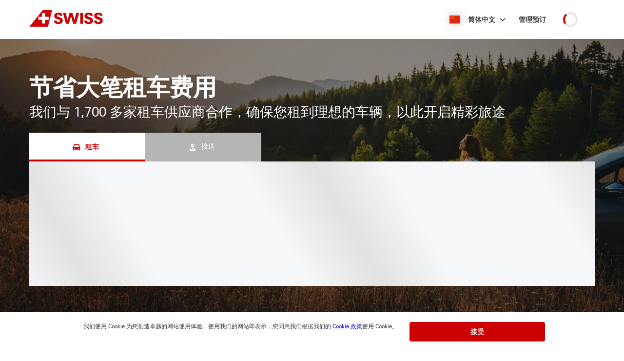

--- FILE ---
content_type: text/html
request_url: https://swiss-cars.cartrawler.com/zh/?clientid=597790&pickuplocationid=298&returnlocationid=298&currency=cny&countryid=ch&cargroup=0&pickuphour=10&pickupminute=0&returnhour=10&returnminute=0&residencyid=ch&age=30&pickupmonth=4&pickupyear=2023&pickupdate=3&returnmonth=4&returnyear=2023&returndate=17&residence=switzerland&residency=switzerland&tp=ct_special_offer_feed
body_size: 9486
content:
<!DOCTYPE html><html lang="en"><head><meta charSet="utf-8"/><meta http-equiv="x-ua-compatible" content="ie=edge"/><meta name="viewport" content="width=device-width, initial-scale=1, shrink-to-fit=no"/><meta data-react-helmet="true" property="og:url" content="https://cars.cartrawler.com/swiss/zh"/><meta data-react-helmet="true" property="og:type" content="website"/><meta data-react-helmet="true" property="og:title" content="SWISS | 租车"/><meta data-react-helmet="true" property="og:site_name" content="SWISS"/><meta data-react-helmet="true" name="robots" content="index, follow"/><meta name="generator" content="Gatsby 4.8.0"/><title data-react-helmet="true">SWISS | 租车</title><link data-react-helmet="true" rel="icon" href="https://ctimg-mcore.cartrawler.com/components/favicons/swiss-favicon.ico?bg-remove=true" type="image/x-icon"/><link data-react-helmet="true" rel="canonical" href="https://cars.cartrawler.com/swiss/zh"/><link data-react-helmet="true" rel="alternate" hrefLang="de" href="https://cars.cartrawler.com/swiss/de"/><link data-react-helmet="true" rel="alternate" hrefLang="en" href="https://cars.cartrawler.com/swiss/en"/><link data-react-helmet="true" rel="alternate" hrefLang="es" href="https://cars.cartrawler.com/swiss/es"/><link data-react-helmet="true" rel="alternate" hrefLang="fr" href="https://cars.cartrawler.com/swiss/fr"/><link data-react-helmet="true" rel="alternate" hrefLang="it" href="https://cars.cartrawler.com/swiss/it"/><link data-react-helmet="true" rel="alternate" hrefLang="pt" href="https://cars.cartrawler.com/swiss/pt"/><link data-react-helmet="true" rel="alternate" hrefLang="ru" href="https://cars.cartrawler.com/swiss/ru"/><link data-react-helmet="true" rel="alternate" hrefLang="ja" href="https://cars.cartrawler.com/swiss/ja"/><link data-react-helmet="true" rel="alternate" hrefLang="zh" href="https://cars.cartrawler.com/swiss/zh"/><link data-react-helmet="true" rel="manifest" href="/swiss.webmanifest"/><link data-react-helmet="true" rel="alternate" hrefLang="x-default" href="https://cars.cartrawler.com/swiss/en"/><style data-react-helmet="true" type="text/css">
    @font-face {
      font-family: 'CHSans';font-display: swap;
      src: url('https://ajaxgeo.cartrawler.com/msconfig/fonts/chsans/chsans-light-webfont.woff2')
          format('woff2');font-style: normal;font-weight: 100;}
    @font-face {
      font-family: 'CHSans';font-display: swap;
      src: url('https://ajaxgeo.cartrawler.com/msconfig/fonts/chsans/chsans-light-webfont.woff2')
          format('woff2');font-style: normal;font-weight: 200;}
    @font-face {
      font-family: 'CHSans';font-display: swap;
      src: url('https://ajaxgeo.cartrawler.com/msconfig/fonts/chsans/chsans-light-webfont.woff2')
          format('woff2');font-style: normal;font-weight: 300;}
    @font-face {
      font-family: 'CHSans';font-display: swap;
      src: url('https://ajaxgeo.cartrawler.com/msconfig/fonts/chsans/chsans-regular-webfont.woff2')
          format('woff2');font-style: normal;font-weight: 400;}
    @font-face {
      font-family: 'CHSans';font-display: swap;
      src: url('https://ajaxgeo.cartrawler.com/msconfig/fonts/chsans/chsans-regular-webfont.woff2')
          format('woff2');font-style: normal;font-weight: 500;}
    @font-face {
      font-family: 'CHSans';font-display: swap;
      src: url('https://ajaxgeo.cartrawler.com/msconfig/fonts/chsans/chsans-bold-webfont.woff2')
          format('woff2');font-style: normal;font-weight: 600;}
    @font-face {
      font-family: 'CHSans';font-display: swap;
      src: url('https://ajaxgeo.cartrawler.com/msconfig/fonts/chsans/chsans-bold-webfont.woff2')
          format('woff2');font-style: normal;font-weight: 700;}
    @font-face {
      font-family: 'CHSans';font-display: swap;
      src: url('https://ajaxgeo.cartrawler.com/msconfig/fonts/chsans/chsans-bold-webfont.woff2')
          format('woff2');font-style: normal;font-weight: 800;}
    @font-face {
      font-family: 'CHSans';font-display: swap;
      src: url('https://ajaxgeo.cartrawler.com/msconfig/fonts/chsans/chsans-bold-webfont.woff2')
          format('woff2');font-style: normal;font-weight: 900;}
    @font-face {font-family: 'Open Sans';font-display: swap;src: url('https://ajaxgeo.cartrawler.com/msconfig/fonts/OpenSans/OpenSans-VariableFont.ttf') format('truetype');}</style><style data-styled="" data-styled-version="5.2.1">.dijwzT{width:100%;max-width:100%;background:transparent;display:-webkit-box;display:-webkit-flex;display:-ms-flexbox;display:flex;box-sizing:border-box;position:relative;border-radius:0px;padding:0;margin:0 0. 4px 0;}/*!sc*/
@media (min-width:481px){}/*!sc*/
@media (min-width:769px){.dijwzT{margin:0 0 64px 0;}}/*!sc*/
.cVKiam{width:100%;background:transparent;display:-webkit-box;display:-webkit-flex;display:-ms-flexbox;display:flex;box-sizing:border-box;position:relative;border-radius:0px;padding:24px 20px;margin:0;}/*!sc*/
@media (min-width:481px){.cVKiam{padding:24px 20px;}}/*!sc*/
@media (min-width:769px){.cVKiam{padding:24px 0;}}/*!sc*/
.cdtSPo{width:100%;background:transparent;display:-webkit-box;display:-webkit-flex;display:-ms-flexbox;display:flex;box-sizing:border-box;position:relative;border-radius:0px;padding:0;margin:0;}/*!sc*/
@media (min-width:481px){}/*!sc*/
@media (min-width:769px){}/*!sc*/
.dCsGEB{width:100%;max-width:1200px;background:transparent;display:-webkit-box;display:-webkit-flex;display:-ms-flexbox;display:flex;box-sizing:border-box;position:relative;border-radius:0px;padding:32px 20px 48px 20px;margin:0;}/*!sc*/
@media (min-width:481px){.dCsGEB{padding:32px 20px 48px 20px;}}/*!sc*/
@media (min-width:769px){.dCsGEB{padding:24px 20px 48px 20px;margin:0 auto;}}/*!sc*/
.VkLoM{width:100%;max-width:1200px;background:transparent;display:-webkit-box;display:-webkit-flex;display:-ms-flexbox;display:flex;box-sizing:border-box;position:relative;border-radius:0px;padding:0px 20px 0px;margin:0;}/*!sc*/
@media (min-width:481px){}/*!sc*/
@media (min-width:769px){.VkLoM{padding:0px 36px 0px;margin:0 auto;}}/*!sc*/
.jpLJtw{width:100%;max-width:1200px;background:transparent;display:-webkit-box;display:-webkit-flex;display:-ms-flexbox;display:flex;box-sizing:border-box;position:relative;border-radius:0px;padding:32px 20px 16px;margin:0;}/*!sc*/
@media (min-width:481px){}/*!sc*/
@media (min-width:769px){.jpLJtw{padding:48px 36px 24px;margin:0 auto;}}/*!sc*/
.bOYQW{width:100%;max-width:1200px;background:transparent;display:-webkit-box;display:-webkit-flex;display:-ms-flexbox;display:flex;box-sizing:border-box;position:relative;border-radius:0px;padding:0px 0px 48px;margin:0;}/*!sc*/
@media (min-width:481px){}/*!sc*/
@media (min-width:769px){.bOYQW{padding:0 36px 88px;margin:0 auto;}}/*!sc*/
.VLRfX{width:100%;max-width:1200px;background:transparent;display:-webkit-box;display:-webkit-flex;display:-ms-flexbox;display:flex;box-sizing:border-box;position:relative;border-radius:0px;padding:0 20px;margin:0 auto 32px;}/*!sc*/
@media (min-width:481px){}/*!sc*/
@media (min-width:769px){}/*!sc*/
.gfGtjG{width:100%;max-width:1200px;background:transparent;display:-webkit-box;display:-webkit-flex;display:-ms-flexbox;display:flex;box-sizing:border-box;position:relative;border-radius:0px;padding:0 20px;margin:0px auto;}/*!sc*/
@media (min-width:481px){}/*!sc*/
@media (min-width:769px){}/*!sc*/
.kijcBf{width:100%;max-width:1200px;background:transparent;display:-webkit-box;display:-webkit-flex;display:-ms-flexbox;display:flex;box-sizing:border-box;position:relative;border-radius:0px;padding:0 20px;margin:0px auto 64px auto;}/*!sc*/
@media (min-width:481px){}/*!sc*/
@media (min-width:769px){}/*!sc*/
.hWMsvY{width:100%;max-width:100%;background:transparent;display:-webkit-box;display:-webkit-flex;display:-ms-flexbox;display:flex;box-sizing:border-box;position:relative;border-radius:0px;padding:0;margin:0;}/*!sc*/
@media (min-width:481px){}/*!sc*/
@media (min-width:769px){}/*!sc*/
data-styled.g1[id="GTXTemplatestyle__Template-sc-1hdc0l1-0"]{content:"dijwzT,cVKiam,cdtSPo,dCsGEB,VkLoM,jpLJtw,bOYQW,VLRfX,gfGtjG,kijcBf,hWMsvY,"}/*!sc*/
.kLmYGP{width:100%;-webkit-flex:1;-ms-flex:1;flex:1;display:-webkit-box;display:-webkit-flex;display:-ms-flexbox;display:flex;}/*!sc*/
data-styled.g2[id="GTXTemplatestyle__Block-sc-1hdc0l1-1"]{content:"kLmYGP,"}/*!sc*/
.fzeSFO{width:100%;margin:0 auto;}/*!sc*/
.fzeSFO .GTXTemplatestyle__Block-sc-1hdc0l1-1{width:100%;margin:0;}/*!sc*/
data-styled.g3[id="Col1style__Col1SC-sc-25tjeq-0"]{content:"fzeSFO,"}/*!sc*/
.dyJXhg{width:100%;display:-webkit-box;display:-webkit-flex;display:-ms-flexbox;display:flex;-webkit-flex-direction:column;-ms-flex-direction:column;flex-direction:column;}/*!sc*/
.dyJXhg .GTXTemplatestyle__Block-sc-1hdc0l1-1{margin:0 0 16px 0;}/*!sc*/
.dyJXhg .GTXTemplatestyle__Block-sc-1hdc0l1-1:last-of-type{margin:0;}/*!sc*/
@media (min-width:769px){.dyJXhg{-webkit-flex-direction:row;-ms-flex-direction:row;flex-direction:row;}.dyJXhg .GTXTemplatestyle__Block-sc-1hdc0l1-1{width:100%;margin:0 16px;}.dyJXhg .GTXTemplatestyle__Block-sc-1hdc0l1-1:first-of-type{margin:0 16px 0 0;}.dyJXhg .GTXTemplatestyle__Block-sc-1hdc0l1-1:last-of-type{margin:0 0 0 16px;}}/*!sc*/
@media (min-width:769px){.dyJXhg .GTXTemplatestyle__Block-sc-1hdc0l1-1{margin:0;}}/*!sc*/
data-styled.g6[id="Col3style__Col3SC-sc-1xj3lsp-0"]{content:"dyJXhg,"}/*!sc*/
.gPwwfB{width:100%;padding:0px;display:-webkit-box;display:-webkit-flex;display:-ms-flexbox;display:flex;-webkit-flex-direction:column;-ms-flex-direction:column;flex-direction:column;}/*!sc*/
.gPwwfB .GTXTemplatestyle__Block-sc-1hdc0l1-1{width:100%;margin:0;}/*!sc*/
.gPwwfB .GTXTemplatestyle__Block-sc-1hdc0l1-1:first-of-type{margin:0 0 0px 0;}/*!sc*/
.gPwwfB .GTXTemplatestyle__Block-sc-1hdc0l1-1:last-of-type{margin:0;}/*!sc*/
@media (min-width:481px){.gPwwfB .GTXTemplatestyle__Block-sc-1hdc0l1-1:first-of-type{margin:0 0 0px 0;}}/*!sc*/
data-styled.g19[id="Rowstyle__RowSC-sc-1iykvl7-0"]{content:"gPwwfB,"}/*!sc*/
.htUBUq{height:auto;width:100%;padding:0px;margin:0px;border-radius:0px;background:transparent;background-image:linear-gradient(rgba(0,0,0,0.4),rgba(0,0,0,0.4)),url('https://ctimg-mcore.cartrawler.com/components/partners/tap/woman-forest-car.jpg?auto=compress');background-size:cover;background-position:center;background-repeat:no-repeat;box-shadow:none;position:relative;overflow:hidden;}/*!sc*/
@media screen and (min-width:481px) and (max-width:769px){}/*!sc*/
@media screen and (min-width:769px){}/*!sc*/
.kusUuJ{height:auto;width:100%;padding:0px;margin:0px;border-radius:0px;background:transparent;box-shadow:none;position:relative;overflow:hidden;}/*!sc*/
@media screen and (min-width:481px) and (max-width:769px){}/*!sc*/
@media screen and (min-width:769px){}/*!sc*/
.eckYWb{height:auto;width:100%;padding:0px;margin:0px;border-radius:0px;background:#F1F1F1;box-shadow:none;position:relative;overflow:hidden;}/*!sc*/
@media screen and (min-width:481px) and (max-width:769px){}/*!sc*/
@media screen and (min-width:769px){}/*!sc*/
.kmonDC{height:auto;width:100%;padding:0px;margin:0px;border-radius:0px;background:#fff;box-shadow:none;position:relative;overflow:hidden;}/*!sc*/
@media screen and (min-width:481px) and (max-width:769px){}/*!sc*/
@media screen and (min-width:769px){}/*!sc*/
.GizWf{height:auto;width:100%;padding:0px;margin:0px;border-radius:0px;box-shadow:none;position:relative;overflow:hidden;}/*!sc*/
@media screen and (min-width:481px) and (max-width:769px){}/*!sc*/
@media screen and (min-width:769px){}/*!sc*/
.kJEIDz{height:auto;width:100%;padding:0px;margin:0px;border-radius:0px;background:#fff;background-image:linear-gradient(rgba(0,0,0,0.1),rgba(0,0,0,0.1)),url('https://ctimg-mcore.cartrawler.com/components/partners/airfrance/women-yellow-car.png');background-size:cover;background-position:unset;background-repeat:no-repeat;box-shadow:none;position:relative;overflow:hidden;}/*!sc*/
@media screen and (min-width:481px) and (max-width:769px){}/*!sc*/
@media screen and (min-width:769px){}/*!sc*/
.cbgYwn{height:auto;width:100%;padding:48px 20px 32px 20px;margin:0px;border-radius:0px;background:#fff;box-shadow:none;position:relative;overflow:hidden;}/*!sc*/
@media screen and (min-width:481px) and (max-width:769px){}/*!sc*/
@media screen and (min-width:769px){}/*!sc*/
.itufyp{height:auto;padding:0px;margin:0px;background:transparent;box-shadow:none;position:relative;overflow:hidden;}/*!sc*/
@media screen and (min-width:481px) and (max-width:769px){}/*!sc*/
@media screen and (min-width:769px){}/*!sc*/
.gmWVim{height:auto;width:100%;padding:24px;margin:0px;border-radius:8px;background:#fff;box-shadow:0px 1px 3px 1px #00000026,0px 1px 2px 0px #0000004D;position:relative;overflow:hidden;}/*!sc*/
@media screen and (min-width:481px) and (max-width:769px){}/*!sc*/
@media screen and (min-width:769px){}/*!sc*/
.wEVpz{height:auto;width:100%;padding:0px;margin:0px;border-radius:0px;background:#fff;background-image:linear-gradient(rgba(164,1,1,0.9),rgba(164,1,1,0.9)),url('https://ctimg-mcore.cartrawler.com/components/partners/swiss/ContentBlock-bg.png');background-size:cover;background-position:unset;background-repeat:no-repeat;box-shadow:none;position:relative;overflow:hidden;}/*!sc*/
@media screen and (min-width:481px) and (max-width:769px){}/*!sc*/
@media screen and (min-width:769px){}/*!sc*/
.foElAK{height:auto;width:100%;padding:32px 0px;margin:0px;border-radius:0px;box-shadow:none;position:relative;overflow:hidden;}/*!sc*/
@media screen and (min-width:481px) and (max-width:769px){}/*!sc*/
@media screen and (min-width:769px){}/*!sc*/
.iJCjRU{height:auto;width:100%;padding:32px 0px;margin:0px;border-radius:0px;background:transparent;box-shadow:none;position:relative;overflow:hidden;}/*!sc*/
@media screen and (min-width:481px) and (max-width:769px){}/*!sc*/
@media screen and (min-width:769px){}/*!sc*/
.FKTFQ{height:auto;width:50%;padding:0 0 32px 0;margin:0px;border-radius:0px;background:transparent;box-shadow:none;position:relative;overflow:hidden;}/*!sc*/
@media screen and (min-width:481px) and (max-width:769px){}/*!sc*/
@media screen and (min-width:769px){}/*!sc*/
.kqoGdI{height:auto;width:100%;padding:24px 32px;border-radius:8px;border:1px solid #ccc;box-shadow:none;position:relative;overflow:hidden;}/*!sc*/
@media screen and (min-width:481px) and (max-width:769px){}/*!sc*/
@media screen and (min-width:769px){}/*!sc*/
.eHJgK{height:auto;width:100%;padding:24px 32px;border-radius:8px;background:#ccc;background-image:linear-gradient(rgba(0,0,0,0.1),rgba(0,0,0,0.1)),url('https://ctimg-mcore.cartrawler.com/components/partners/airfrance/family-beach-kite-car.png');background-size:cover;background-position:unset;background-repeat:no-repeat;border:1px solid #ccc;box-shadow:none;position:relative;overflow:hidden;}/*!sc*/
@media screen and (min-width:481px) and (max-width:769px){}/*!sc*/
@media screen and (min-width:769px){}/*!sc*/
.elcEiC{height:auto;width:70%;padding:24px 16px;margin:0px;border-radius:0px;background:transparent;box-shadow:none;position:relative;overflow:hidden;}/*!sc*/
@media screen and (min-width:481px) and (max-width:769px){}/*!sc*/
@media screen and (min-width:769px){}/*!sc*/
data-styled.g20[id="GTXBackgroundstyle__Background-sc-2qk60s-0"]{content:"htUBUq,kusUuJ,eckYWb,kmonDC,GizWf,kJEIDz,cbgYwn,itufyp,gmWVim,wEVpz,foElAK,iJCjRU,FKTFQ,kqoGdI,eHJgK,elcEiC,"}/*!sc*/
.yzlcU{min-height:100vh;display:block;-webkit-flex-direction:column;-ms-flex-direction:column;flex-direction:column;-webkit-box-pack:start;-webkit-justify-content:flex-start;-ms-flex-pack:start;justify-content:flex-start;-webkit-align-items:center;-webkit-box-align:center;-ms-flex-align:center;align-items:center;}/*!sc*/
data-styled.g22[id="GTXPageColumnstyles__PageColumn-sc-j2tv4f-0"]{content:"yzlcU,"}/*!sc*/
.iUDNLD{font-family:Open Sans;font-size:1rem;line-height:1.375rem;font-weight:700;color:#CC0000;margin:0;-webkit-transition:font-size 250ms cubic-bezier(.85,.1,.36,.9);transition:font-size 250ms cubic-bezier(.85,.1,.36,.9);}/*!sc*/
@media (min-width:481px){.iUDNLD{font-size:1.125rem;line-height:1.5rem;font-weight:700;}}/*!sc*/
@media (min-width:769px){.iUDNLD{font-size:1.125rem;line-height:1.5rem;font-weight:700;}}/*!sc*/
.kkbFZt{font-family:CHSans,Helvetica,Sans-Serif;font-size:1.5rem;line-height:2.063rem;font-weight:700;color:#333;margin:8px 0;-webkit-transition:font-size 250ms cubic-bezier(.85,.1,.36,.9);transition:font-size 250ms cubic-bezier(.85,.1,.36,.9);text-transform:none;}/*!sc*/
@media (min-width:481px){.kkbFZt{font-size:2.25rem;line-height:3.063rem;font-weight:700;}}/*!sc*/
@media (min-width:769px){.kkbFZt{font-size:2.25rem;line-height:3.063rem;font-weight:700;}}/*!sc*/
.eULZpu{font-family:CHSans,Helvetica,Sans-Serif;font-size:1rem;line-height:1.375rem;font-weight:400;color:#333;margin:0;-webkit-transition:font-size 250ms cubic-bezier(.85,.1,.36,.9);transition:font-size 250ms cubic-bezier(.85,.1,.36,.9);text-transform:none;}/*!sc*/
@media (min-width:481px){.eULZpu{font-size:1rem;line-height:1.375rem;font-weight:400;}}/*!sc*/
@media (min-width:769px){.eULZpu{font-size:1rem;line-height:1.375rem;font-weight:400;}}/*!sc*/
.iSPDNZ{font-family:CHSans,Helvetica,Sans-Serif;font-size:1rem;line-height:1.375rem;font-weight:700;color:#333;margin:0 0 4px 0;-webkit-transition:font-size 250ms cubic-bezier(.85,.1,.36,.9);transition:font-size 250ms cubic-bezier(.85,.1,.36,.9);text-transform:none;}/*!sc*/
@media (min-width:481px){.iSPDNZ{font-size:1rem;line-height:1.375rem;font-weight:700;}}/*!sc*/
@media (min-width:769px){.iSPDNZ{font-size:1rem;line-height:1.375rem;font-weight:700;}}/*!sc*/
.bxYEpS{font-family:CHSans,Helvetica,Sans-Serif;font-size:1rem;line-height:1.375rem;color:#333;margin:0 0 4px 0;-webkit-transition:font-size 250ms cubic-bezier(.85,.1,.36,.9);transition:font-size 250ms cubic-bezier(.85,.1,.36,.9);text-transform:none;}/*!sc*/
@media (min-width:481px){.bxYEpS{font-size:1rem;line-height:1.375rem;}}/*!sc*/
@media (min-width:769px){.bxYEpS{font-size:1rem;line-height:1.375rem;}}/*!sc*/
.feIMv{font-family:CHSans,Helvetica,Sans-Serif;font-size:0.75rem;line-height:1.063rem;color:#333;margin:0;-webkit-transition:font-size 250ms cubic-bezier(.85,.1,.36,.9);transition:font-size 250ms cubic-bezier(.85,.1,.36,.9);text-transform:none;}/*!sc*/
@media (min-width:481px){.feIMv{font-size:0.75rem;line-height:1.063rem;}}/*!sc*/
@media (min-width:769px){.feIMv{font-size:0.75rem;line-height:1.063rem;}}/*!sc*/
.ceHpoO{font-family:CHSans,Helvetica,Sans-Serif;font-size:1.5rem;line-height:2.063rem;font-weight:700;color:#fff;margin:0px 0px 8px;-webkit-transition:font-size 250ms cubic-bezier(.85,.1,.36,.9);transition:font-size 250ms cubic-bezier(.85,.1,.36,.9);}/*!sc*/
@media (min-width:481px){.ceHpoO{font-size:2.25rem;line-height:3.063rem;font-weight:700;}}/*!sc*/
@media (min-width:769px){.ceHpoO{font-size:2.25rem;line-height:3.063rem;font-weight:700;}}/*!sc*/
.hjaRlA{font-family:Open Sans;font-size:1rem;line-height:1.375rem;font-weight:300;color:#fff;margin:0px 0px 16px;-webkit-transition:font-size 250ms cubic-bezier(.85,.1,.36,.9);transition:font-size 250ms cubic-bezier(.85,.1,.36,.9);text-transform:none;}/*!sc*/
@media (min-width:481px){.hjaRlA{font-size:1.125rem;line-height:1.5rem;font-weight:300;}}/*!sc*/
@media (min-width:769px){.hjaRlA{font-size:1.125rem;line-height:1.5rem;font-weight:300;}}/*!sc*/
.Hkou{font-family:CHSans,Helvetica,Sans-Serif;font-size:1.5rem;line-height:2.063rem;font-weight:400;color:#333;margin:0;-webkit-transition:font-size 250ms cubic-bezier(.85,.1,.36,.9);transition:font-size 250ms cubic-bezier(.85,.1,.36,.9);text-transform:none;}/*!sc*/
@media (min-width:481px){.Hkou{font-size:2.25rem;line-height:3.063rem;font-weight:400;}}/*!sc*/
@media (min-width:769px){.Hkou{font-size:2.25rem;line-height:3.063rem;font-weight:400;}}/*!sc*/
.eGQIfc{font-family:CHSans,Helvetica,Sans-Serif;font-size:1rem;line-height:1.375rem;font-weight:700;color:inherit;margin:0;-webkit-transition:font-size 250ms cubic-bezier(.85,.1,.36,.9);transition:font-size 250ms cubic-bezier(.85,.1,.36,.9);text-transform:none;}/*!sc*/
@media (min-width:481px){.eGQIfc{font-size:1rem;line-height:1.375rem;font-weight:700;}}/*!sc*/
@media (min-width:769px){.eGQIfc{font-size:1rem;line-height:1.375rem;font-weight:700;}}/*!sc*/
.Utwji{font-family:CHSans,Helvetica,Sans-Serif;font-size:1.5rem;line-height:2.063rem;font-weight:700;color:#333333;margin:0px 0px 8px;-webkit-transition:font-size 250ms cubic-bezier(.85,.1,.36,.9);transition:font-size 250ms cubic-bezier(.85,.1,.36,.9);text-transform:none;}/*!sc*/
@media (min-width:481px){.Utwji{font-size:2.25rem;line-height:3.063rem;font-weight:700;}}/*!sc*/
@media (min-width:769px){.Utwji{font-size:2.25rem;line-height:3.063rem;font-weight:700;}}/*!sc*/
.fIdzcy{font-family:Open Sans;font-size:1rem;line-height:1.375rem;font-weight:400;color:#333333;margin:0px;-webkit-transition:font-size 250ms cubic-bezier(.85,.1,.36,.9);transition:font-size 250ms cubic-bezier(.85,.1,.36,.9);text-transform:none;}/*!sc*/
@media (min-width:481px){.fIdzcy{font-size:1.125rem;line-height:1.5rem;font-weight:400;}}/*!sc*/
@media (min-width:769px){.fIdzcy{font-size:1.125rem;line-height:1.5rem;font-weight:400;}}/*!sc*/
.gEiTWy{font-family:CHSans,Helvetica,Sans-Serif;font-size:1.125rem;line-height:1.5rem;font-weight:700;color:text;margin:0px 0px 8px;-webkit-transition:font-size 250ms cubic-bezier(.85,.1,.36,.9);transition:font-size 250ms cubic-bezier(.85,.1,.36,.9);}/*!sc*/
@media (min-width:481px){.gEiTWy{font-size:1.25rem;line-height:1.688rem;font-weight:700;}}/*!sc*/
@media (min-width:769px){.gEiTWy{font-size:1.25rem;line-height:1.688rem;font-weight:700;}}/*!sc*/
.dszYTF{font-family:CHSans,Helvetica,Sans-Serif;font-size:1rem;line-height:1.375rem;font-weight:400;color:text;margin:0px 0px 24px;-webkit-transition:font-size 250ms cubic-bezier(.85,.1,.36,.9);transition:font-size 250ms cubic-bezier(.85,.1,.36,.9);text-transform:none;}/*!sc*/
@media (min-width:481px){.dszYTF{font-size:1rem;line-height:1.375rem;font-weight:400;}}/*!sc*/
@media (min-width:769px){.dszYTF{font-size:1rem;line-height:1.375rem;font-weight:400;}}/*!sc*/
.eeJTRA{font-size:inherit;line-height:inherit;font-weight:400;color:#333;margin:0;-webkit-transition:font-size 250ms cubic-bezier(.85,.1,.36,.9);transition:font-size 250ms cubic-bezier(.85,.1,.36,.9);text-transform:none;}/*!sc*/
@media (min-width:481px){.eeJTRA{font-size:inherit;line-height:inherit;font-weight:400;}}/*!sc*/
@media (min-width:769px){.eeJTRA{font-size:inherit;line-height:inherit;font-weight:400;}}/*!sc*/
.gfCzGS{font-family:Open Sans;font-size:1rem;line-height:1.375rem;font-weight:600;color:inherit;margin:0;-webkit-transition:font-size 250ms cubic-bezier(.85,.1,.36,.9);transition:font-size 250ms cubic-bezier(.85,.1,.36,.9);text-transform:none;}/*!sc*/
@media (min-width:481px){.gfCzGS{font-size:1.125rem;line-height:1.5rem;font-weight:600;}}/*!sc*/
@media (min-width:769px){.gfCzGS{font-size:1.125rem;line-height:1.5rem;font-weight:600;}}/*!sc*/
.gdDQGq{font-family:CHSans,Helvetica,Sans-Serif;font-size:0.75rem;line-height:1.063rem;font-weight:700;color:#333;margin:0;-webkit-transition:font-size 250ms cubic-bezier(.85,.1,.36,.9);transition:font-size 250ms cubic-bezier(.85,.1,.36,.9);}/*!sc*/
@media (min-width:481px){.gdDQGq{font-size:0.75rem;line-height:1.063rem;font-weight:700;}}/*!sc*/
@media (min-width:769px){.gdDQGq{font-size:0.75rem;line-height:1.063rem;font-weight:700;}}/*!sc*/
.etVKzF{font-family:CHSans,Helvetica,Sans-Serif;font-size:0.75rem;line-height:1.063rem;font-weight:400;color:#333;margin:0;-webkit-transition:font-size 250ms cubic-bezier(.85,.1,.36,.9);transition:font-size 250ms cubic-bezier(.85,.1,.36,.9);}/*!sc*/
@media (min-width:481px){.etVKzF{font-size:0.75rem;line-height:1.063rem;font-weight:400;}}/*!sc*/
@media (min-width:769px){.etVKzF{font-size:0.75rem;line-height:1.063rem;font-weight:400;}}/*!sc*/
data-styled.g25[id="GTXTypographystyle__Type-sc-1kk8ybz-0"]{content:"iUDNLD,kkbFZt,eULZpu,iSPDNZ,bxYEpS,feIMv,ceHpoO,hjaRlA,Hkou,eGQIfc,Utwji,fIdzcy,gEiTWy,dszYTF,eeJTRA,gfCzGS,gdDQGq,etVKzF,"}/*!sc*/
.cENZEJ{display:-webkit-box;display:-webkit-flex;display:-ms-flexbox;display:flex;-webkit-align-items:center;-webkit-box-align:center;-ms-flex-align:center;align-items:center;-webkit-box-pack:center;-webkit-justify-content:center;-ms-flex-pack:center;justify-content:center;}/*!sc*/
.cENZEJ .fill,.cENZEJ .shadow,.cENZEJ .stroke,.cENZEJ .darkMidtone,.cENZEJ .lightMidtone,.cENZEJ .foregroundElements{-webkit-transition:fill ms;transition:fill ms;}/*!sc*/
.gNKNvo{display:-webkit-box;display:-webkit-flex;display:-ms-flexbox;display:flex;-webkit-align-items:center;-webkit-box-align:center;-ms-flex-align:center;align-items:center;-webkit-box-pack:center;-webkit-justify-content:center;-ms-flex-pack:center;justify-content:center;}/*!sc*/
.gNKNvo .fill{fill:#CC0000;}/*!sc*/
.gNKNvo .fill,.gNKNvo .shadow,.gNKNvo .stroke,.gNKNvo .darkMidtone,.gNKNvo .lightMidtone,.gNKNvo .foregroundElements{-webkit-transition:fill 250ms cubic-bezier(.85,.1,.36,.9);transition:fill 250ms cubic-bezier(.85,.1,.36,.9);}/*!sc*/
data-styled.g27[id="GTXIconstyle__Wrapper-sc-1ce3vqm-0"]{content:"cENZEJ,gNKNvo,"}/*!sc*/
.bJyDUV{-webkit-transform:rotate() scale(1);-ms-transform:rotate() scale(1);transform:rotate() scale(1);-webkit-transition:fill ms ,height ms ,width ms ,-webkit-transform ms;-webkit-transition:fill ms ,height ms ,width ms ,transform ms;transition:fill ms ,height ms ,width ms ,transform ms;}/*!sc*/
.fnNFAm{fill:#CC0000;-webkit-transform:rotate(0) scale(1);-ms-transform:rotate(0) scale(1);transform:rotate(0) scale(1);-webkit-transition:fill 250ms cubic-bezier(.85,.1,.36,.9),height 250ms cubic-bezier(.85,.1,.36,.9),width 250ms cubic-bezier(.85,.1,.36,.9),-webkit-transform 250ms cubic-bezier(.85,.1,.36,.9);-webkit-transition:fill 250ms cubic-bezier(.85,.1,.36,.9),height 250ms cubic-bezier(.85,.1,.36,.9),width 250ms cubic-bezier(.85,.1,.36,.9),transform 250ms cubic-bezier(.85,.1,.36,.9);transition:fill 250ms cubic-bezier(.85,.1,.36,.9),height 250ms cubic-bezier(.85,.1,.36,.9),width 250ms cubic-bezier(.85,.1,.36,.9),transform 250ms cubic-bezier(.85,.1,.36,.9);}/*!sc*/
data-styled.g28[id="GTXIconstyle__Icon-sc-1ce3vqm-1"]{content:"bJyDUV,fnNFAm,"}/*!sc*/
.frCsgJ img{width:100%;}/*!sc*/
data-styled.g36[id="GTXImagestyle__Image-sc-cdy4b1-0"]{content:"frCsgJ,"}/*!sc*/
.fIchjv{height:2.5rem;width:auto;color:#CC0000;background:#fff;padding:0.625rem 1.5rem;margin:23px 0px 0px;border:1px solid transparent;border-radius:0.25rem;box-shadow:none;font-family:inherit;font-size:0.875rem;-webkit-text-decoration:none;text-decoration:none;display:-webkit-inline-box;display:-webkit-inline-flex;display:-ms-inline-flexbox;display:inline-flex;-webkit-align-items:center;-webkit-box-align:center;-ms-flex-align:center;align-items:center;-webkit-box-pack:center;-webkit-justify-content:center;-ms-flex-pack:center;justify-content:center;text-align:left;position:relative;cursor:pointer;outline:0;}/*!sc*/
.fIchjv:hover{color:#CC0000;background:#fff;}/*!sc*/
.fIchjv:disabled{color:#9E9E9E;background:#E5E5E5;border:2px solid transparent;cursor:not-allowed;}/*!sc*/
.fIchjv:focus{color:#CC0000;background:#fff;outline:2px solid #000000;outline-offset:2px;border:1px solid transparent;}/*!sc*/
.fIchjv:focus:before{border-radius:calc(0.25rem + 0.15rem);height:calc(100% + 8px);width:calc(100% + 8px);content:'';position:absolute;top:-4px;left:-4px;z-index:2;}/*!sc*/
.fIchjv:focus:active{color:#CC0000;background:#fff;border:2px solid transparent;outline:0px solid transparent;outline-offset:0;}/*!sc*/
.fIchjv:-moz-focusring{outline:none;}/*!sc*/
.fIchjv:focus:not(:focus-visible){border-color:transparent;outline:transparent;}/*!sc*/
.fNryPI{height:2.5rem;width:auto;color:#fff;background:#CC0000;padding:0.625rem 1.5rem;margin:24px 8px 0px;border:2px solid transparent;border-radius:0.25rem;box-shadow:none;font-family:inherit;font-size:0.875rem;-webkit-text-decoration:none;text-decoration:none;display:-webkit-inline-box;display:-webkit-inline-flex;display:-ms-inline-flexbox;display:inline-flex;-webkit-align-items:center;-webkit-box-align:center;-ms-flex-align:center;align-items:center;-webkit-box-pack:center;-webkit-justify-content:center;-ms-flex-pack:center;justify-content:center;text-align:left;position:relative;cursor:pointer;outline:0;}/*!sc*/
.fNryPI:hover{color:#fff;background:#CC0000;}/*!sc*/
.fNryPI:disabled{color:#9E9E9E;background:#E5E5E5;border:2px solid transparent;cursor:not-allowed;}/*!sc*/
.fNryPI:focus{color:#fff;background:#CC0000;outline:2px solid #000000;outline-offset:2px;border:2px solid transparent;}/*!sc*/
.fNryPI:focus:before{border-radius:calc(0.25rem + 0.15rem);height:calc(100% + 8px);width:calc(100% + 8px);content:'';position:absolute;top:-4px;left:-4px;z-index:2;}/*!sc*/
.fNryPI:focus:active{color:#fff;background:#CC0000;border:2px solid transparent;outline:0px solid transparent;outline-offset:0;}/*!sc*/
.fNryPI:-moz-focusring{outline:none;}/*!sc*/
.fNryPI:focus:not(:focus-visible){border-color:transparent;outline:transparent;}/*!sc*/
data-styled.g47[id="GTXButtonstyle__Button-sc-1af6gn5-0"]{content:"fIchjv,fNryPI,"}/*!sc*/
.bLNjvx{display:-webkit-box;display:-webkit-flex;display:-ms-flexbox;display:flex;-webkit-flex:1;-ms-flex:1;flex:1;-webkit-align-items:center;-webkit-box-align:center;-ms-flex-align:center;align-items:center;-webkit-box-pack:start;-webkit-justify-content:flex-start;-ms-flex-pack:start;justify-content:flex-start;text-align:start;min-height:unset;line-height:unset;}/*!sc*/
.bLNjvx span{color:#fff;font-size:2.25rem;font-weight:700;white-space:pre-wrap;}/*!sc*/
.bLNjvx .GTXIconstyle__Wrapper-sc-1ce3vqm-0{min-height:unset;-webkit-align-self:flex-start;-ms-flex-item-align:start;align-self:flex-start;}/*!sc*/
.erHFgt{display:-webkit-box;display:-webkit-flex;display:-ms-flexbox;display:flex;-webkit-flex:1;-ms-flex:1;flex:1;-webkit-align-items:center;-webkit-box-align:center;-ms-flex-align:center;align-items:center;-webkit-box-pack:start;-webkit-justify-content:flex-start;-ms-flex-pack:start;justify-content:flex-start;text-align:start;min-height:25px;line-height:25px;}/*!sc*/
.erHFgt span{color:text;font-size:0.875rem;font-weight:600;white-space:pre-wrap;}/*!sc*/
.erHFgt .GTXIconstyle__Wrapper-sc-1ce3vqm-0{min-height:25px;-webkit-align-self:flex-start;-ms-flex-item-align:start;align-self:flex-start;}/*!sc*/
data-styled.g61[id="GTXMenuItemstyle__FirstCol-sc-1cr7go4-0"]{content:"bLNjvx,erHFgt,"}/*!sc*/
.hHyvrN{display:-webkit-box;display:-webkit-flex;display:-ms-flexbox;display:flex;-webkit-align-items:center;-webkit-box-align:center;-ms-flex-align:center;align-items:center;-webkit-flex:0;-ms-flex:0;flex:0;-webkit-flex-basis:fit-content;-ms-flex-preferred-size:fit-content;flex-basis:fit-content;min-height:unset;}/*!sc*/
.hHyvrN span{color:#fff;font-size:1rem;font-weight:400;}/*!sc*/
.hHyvrN .GTXIconstyle__Wrapper-sc-1ce3vqm-0{min-height:unset;-webkit-align-self:flex-start;-ms-flex-item-align:start;align-self:flex-start;}/*!sc*/
data-styled.g62[id="GTXMenuItemstyle__SecondCol-sc-1cr7go4-1"]{content:"hHyvrN,"}/*!sc*/
.gRFSZd{width:100%;-webkit-text-decoration:none;text-decoration:none;-webkit-letter-spacing:0px;-moz-letter-spacing:0px;-ms-letter-spacing:0px;letter-spacing:0px;padding:0;display:-webkit-box;display:-webkit-flex;display:-ms-flexbox;display:flex;-webkit-align-items:baseline;-webkit-box-align:baseline;-ms-flex-align:baseline;align-items:baseline;border:1px solid transparent;}/*!sc*/
.gRFSZd:hover{background:transparent;}/*!sc*/
.gRFSZd:focus{background:transparent;border:1px solid #333;}/*!sc*/
.cgJGDl{width:100%;-webkit-text-decoration:none;text-decoration:none;-webkit-letter-spacing:0px;-moz-letter-spacing:0px;-ms-letter-spacing:0px;letter-spacing:0px;padding:0px 0px 19px;display:-webkit-box;display:-webkit-flex;display:-ms-flexbox;display:flex;-webkit-align-items:baseline;-webkit-box-align:baseline;-ms-flex-align:baseline;align-items:baseline;border:1px solid transparent;}/*!sc*/
.cgJGDl:hover{background:transparent;}/*!sc*/
.cgJGDl:focus{background:transparent;border:1px solid #333;}/*!sc*/
data-styled.g63[id="GTXMenuItemstyle__MenuItem-sc-1cr7go4-2"]{content:"gRFSZd,cgJGDl,"}/*!sc*/
.ipqVuQ{margin:0 calc(8px /2) 0;}/*!sc*/
data-styled.g64[id="GTXMenuItemstyle__Spacer-sc-1cr7go4-3"]{content:"ipqVuQ,"}/*!sc*/
.gCQKzv .GTXBackgroundstyle__Background-sc-2qk60s-0{display:-webkit-box;display:-webkit-flex;display:-ms-flexbox;display:flex;gap:16px;-webkit-flex-direction:row;-ms-flex-direction:row;flex-direction:row;}/*!sc*/
.gCQKzv .GTXMenuItemstyle__MenuItem-sc-1cr7go4-2{-webkit-flex-direction:column;-ms-flex-direction:column;flex-direction:column;}/*!sc*/
.gCQKzv .GTXMenuItemstyle__FirstCol-sc-1cr7go4-0{white-space:nowrap;-webkit-flex:unset;-ms-flex:unset;flex:unset;}/*!sc*/
data-styled.g65[id="GTXListstyles__List-sc-z636dd-0"]{content:"gCQKzv,"}/*!sc*/
.bYKJYK{position:relative;width:100%;}/*!sc*/
.bYKJYK > * > .GTXBackgroundstyle__Background-sc-2qk60s-0{display:-webkit-box;display:-webkit-flex;display:-ms-flexbox;display:flex;}/*!sc*/
.bYKJYK img{width:unset;}/*!sc*/
.bYKJYK .GTXTypographystyle__Type-sc-1kk8ybz-0{display:-webkit-box;display:-webkit-flex;display:-ms-flexbox;display:flex;-webkit-align-items:center;-webkit-box-align:center;-ms-flex-align:center;align-items:center;-webkit-box-pack:start;-webkit-justify-content:flex-start;-ms-flex-pack:start;justify-content:flex-start;gap:4px;-webkit-flex-wrap:wrap;-ms-flex-wrap:wrap;flex-wrap:wrap;}/*!sc*/
data-styled.g66[id="GTXContentBlockstyle__ContentBlock-sc-eii68u-0"]{content:"bYKJYK,"}/*!sc*/
.fpHTSO{z-index:1;-webkit-box-flex:1;-webkit-flex-grow:1;-ms-flex-positive:1;flex-grow:1;-webkit-align-items:center;-webkit-box-align:center;-ms-flex-align:center;align-items:center;display:-webkit-box;display:-webkit-flex;display:-ms-flexbox;display:flex;margin:0 0 0 17px;}/*!sc*/
@media (min-width:481px){.fpHTSO{display:-webkit-box;display:-webkit-flex;display:-ms-flexbox;display:flex;}}/*!sc*/
@media (min-width:769px){.fpHTSO{display:-webkit-box;display:-webkit-flex;display:-ms-flexbox;display:flex;}}/*!sc*/
data-styled.g67[id="GTXContentBlockstyle__ImgContainer-sc-eii68u-1"]{content:"fpHTSO,"}/*!sc*/
.iwDLTU{-webkit-order:0;-ms-flex-order:0;order:0;width:100%;border:0px;border-radius:0px;margin:0px;box-shadow:none;}/*!sc*/
data-styled.g69[id="Panelstyle__PanelContentBackground-sc-1y99wa5-1"]{content:"iwDLTU,"}/*!sc*/
.hquFQX{display:-webkit-box;display:-webkit-flex;display:-ms-flexbox;display:flex;overflow:hidden;padding:0px;-webkit-flex-direction:column;-ms-flex-direction:column;flex-direction:column;}/*!sc*/
.iJURzL{display:-webkit-box;display:-webkit-flex;display:-ms-flexbox;display:flex;overflow:hidden;padding:0px;-webkit-flex-direction:column;-ms-flex-direction:column;flex-direction:column;border:0px;border-radius:0px;box-shadow:none;}/*!sc*/
data-styled.g70[id="Panelstyle__Background-sc-1y99wa5-2"]{content:"hquFQX,iJURzL,"}/*!sc*/
.fVHPdX{-webkit-order:-1;-ms-flex-order:-1;order:-1;display:-webkit-box;display:-webkit-flex;display:-ms-flexbox;display:flex;-webkit-flex-direction:column;-ms-flex-direction:column;flex-direction:column;height:100%;position:absolute;top:0px;left:0px;width:100%;background:transparent;position:relative;padding:0px;margin:0px;min-height:180px;border:0px;border-radius:0px;height:auto;-webkit-order:2;-ms-flex-order:2;order:2;}/*!sc*/
.fVHPdX .GTXContentBlockstyle__ImgContainer-sc-eii68u-1{z-index:2;}/*!sc*/
@media (min-width:481px){}/*!sc*/
@media (min-width:769px){}/*!sc*/
.joyqwO{-webkit-order:-1;-ms-flex-order:-1;order:-1;display:-webkit-box;display:-webkit-flex;display:-ms-flexbox;display:flex;-webkit-flex-direction:column;-ms-flex-direction:column;flex-direction:column;height:100%;position:absolute;top:0px;left:0px;width:100%;background:transparent;position:relative;padding:0px;margin:0px;min-height:180px;border:0px;border-radius:0px;height:auto;}/*!sc*/
.joyqwO .GTXContentBlockstyle__ImgContainer-sc-eii68u-1{z-index:2;}/*!sc*/
@media (min-width:481px){}/*!sc*/
@media (min-width:769px){}/*!sc*/
data-styled.g71[id="Panelstyle__PanelContainer-sc-1y99wa5-3"]{content:"fVHPdX,joyqwO,"}/*!sc*/
.bvdNtT{padding:0px;margin:0px;height:100%;border:0px;border-radius:0px;position:absolute;top:0px;left:0px;width:100%;}/*!sc*/
data-styled.g72[id="Panelstyle__PanelBackground-sc-1y99wa5-4"]{content:"bvdNtT,"}/*!sc*/
.bfqzbm{height:1px;width:100%;background:#ccc;margin:0px;border:0;}/*!sc*/
data-styled.g83[id="GTXDividerstyle__Divider-sc-1gyflr0-0"]{content:"bfqzbm,"}/*!sc*/
.iPnSWC{width:100%;display:-webkit-box;display:-webkit-flex;display:-ms-flexbox;display:flex;-webkit-align-items:center;-webkit-box-align:center;-ms-flex-align:center;align-items:center;-webkit-box-pack:center;-webkit-justify-content:center;-ms-flex-pack:center;justify-content:center;padding:0;-webkit-flex-wrap:wrap;-ms-flex-wrap:wrap;flex-wrap:wrap;}/*!sc*/
@media screen and (min-width:640px){.iPnSWC{row-gap:16px;}}/*!sc*/
data-styled.g260[id="GTXSupplierStripstyle__SupplierStrip-sc-gwaot5-0"]{content:"iPnSWC,"}/*!sc*/
.cJNRy{width:100%;max-width:calc(20% - 8px);margin:0 4px 8px;}/*!sc*/
.cJNRy:first-of-type{margin:0 4px 8px 0;}/*!sc*/
.cJNRy:last-of-type{margin:0 0 8px 4px;}/*!sc*/
.cJNRy:nth-of-type(6n){margin:0 4px 0 0;}/*!sc*/
.cJNRy:nth-of-type(5n){margin:0 0 8px 4px;}/*!sc*/
@media screen and (min-width:481px){.cJNRy{max-width:calc(20% - 16px);margin:0 8px 16px;}.cJNRy:first-of-type{margin:0 8px 16px 0;}.cJNRy:last-of-type{margin:0 0 8px 8px;}.cJNRy:nth-of-type(6n){margin:0 8px 0 0;}.cJNRy:nth-of-type(5n){margin:0 0 16px 8px;}}/*!sc*/
@media screen and (min-width:640px){.cJNRy{max-width:calc(10% - 16px);margin:0 8px 0;}.cJNRy:nth-of-type(5n){margin:0 8px 0;}.cJNRy:nth-of-type(6n){margin:0 8px 0;}.cJNRy:first-of-type{margin:0 8px 0 0;}.cJNRy:last-of-type{margin:0 0 0 8px;}}/*!sc*/
.cjmlrx{width:100%;max-width:calc(20% - 8px);margin:0 4px 0;}/*!sc*/
.cjmlrx:first-of-type{margin:0 4px 0 0;}/*!sc*/
.cjmlrx:last-of-type{margin:0 0 0 4px;}/*!sc*/
.cjmlrx:nth-of-type(6n){margin:0 4px 0 0;}/*!sc*/
.cjmlrx:nth-of-type(5n){margin:0 0 0 4px;}/*!sc*/
@media screen and (min-width:481px){.cjmlrx{max-width:calc(20% - 16px);margin:0 8px 0;}.cjmlrx:first-of-type{margin:0 8px 0 0;}.cjmlrx:last-of-type{margin:0 0 0 8px;}.cjmlrx:nth-of-type(6n){margin:0 8px 0 0;}.cjmlrx:nth-of-type(5n){margin:0 0 0 8px;}}/*!sc*/
@media screen and (min-width:640px){.cjmlrx{max-width:calc(10% - 16px);margin:0 8px 0;}.cjmlrx:nth-of-type(5n){margin:0 8px 0;}.cjmlrx:nth-of-type(6n){margin:0 8px 0;}.cjmlrx:first-of-type{margin:0 8px 0 0;}.cjmlrx:last-of-type{margin:0 0 0 8px;}}/*!sc*/
data-styled.g261[id="GTXSupplierStripstyle__SupplierImg-sc-gwaot5-1"]{content:"cJNRy,cjmlrx,"}/*!sc*/
.fIQOEY{width:100%;}/*!sc*/
data-styled.g272[id="GTXTextGroupstyle__TextGroup-sc-ye7et2-0"]{content:"fIQOEY,"}/*!sc*/
.fOwukX{background:#CC0000;position:absolute;height:100%;width:7px;left:0;top:0;border-top-left-radius:8px;border-bottom-left-radius:8px;overflow:hidden;}/*!sc*/
data-styled.g274[id="GTXAccentstyle__Accent-sc-165vmme-0"]{content:"fOwukX,"}/*!sc*/
.kAUsdU{overflow:hidden;cursor:default;-webkit-transition:all undefined undefined;transition:all undefined undefined;}/*!sc*/
data-styled.g275[id="GTXTilestyle__GTXBackground-sc-kvdlag-0"]{content:"kAUsdU,"}/*!sc*/
.kKQVxO{width:100%;height:100%;display:-webkit-box;display:-webkit-flex;display:-ms-flexbox;display:flex;-webkit-flex-direction:row;-ms-flex-direction:row;flex-direction:row;-webkit-flex-wrap:nowrap;-ms-flex-wrap:nowrap;flex-wrap:nowrap;-webkit-align-items:center;-webkit-box-align:center;-ms-flex-align:center;align-items:center;box-sizing:border-box;}/*!sc*/
.kKQVxO .GTXButtonstyle__Button-sc-1af6gn5-0{-webkit-align-self:center;-ms-flex-item-align:center;align-self:center;}/*!sc*/
@media (min-width:481px){.kKQVxO .GTXButtonstyle__Button-sc-1af6gn5-0{-webkit-align-self:center;-ms-flex-item-align:center;align-self:center;}}/*!sc*/
@media (min-width:769px){.kKQVxO .GTXButtonstyle__Button-sc-1af6gn5-0{-webkit-align-self:center;-ms-flex-item-align:center;align-self:center;}}/*!sc*/
.kKQVxO .GTXImagestyle__Image-sc-cdy4b1-0,.kKQVxO img{height:60px;width:auto;max-width:none;}/*!sc*/
@media (min-width:769px){}/*!sc*/
data-styled.g276[id="GTXTilestyle__Tile-sc-kvdlag-1"]{content:"kKQVxO,"}/*!sc*/
.cBFaGg{display:-webkit-box;display:-webkit-flex;display:-ms-flexbox;display:flex;-webkit-flex-direction:column;-ms-flex-direction:column;flex-direction:column;-webkit-box-flex:1;-webkit-flex-grow:1;-ms-flex-positive:1;flex-grow:1;text-align:inherit;padding:0px 0px 0px 16px;-webkit-align-items:flex-start;-webkit-box-align:flex-start;-ms-flex-align:flex-start;align-items:flex-start;-webkit-order:0;-ms-flex-order:0;order:0;}/*!sc*/
@media (min-width:481px){.cBFaGg{-webkit-order:0;-ms-flex-order:0;order:0;}}/*!sc*/
@media (min-width:769px){.cBFaGg{-webkit-order:0;-ms-flex-order:0;order:0;-webkit-flex-basis:auto;-ms-flex-preferred-size:auto;flex-basis:auto;}}/*!sc*/
.cBFaGg .GTXTagstyle__Tag-sc-9g8edc-0{margin:8px 0 0 0;-webkit-align-self:flex-start;-ms-flex-item-align:start;align-self:flex-start;}/*!sc*/
data-styled.g277[id="GTXTilestyle__Content-sc-kvdlag-2"]{content:"cBFaGg,"}/*!sc*/
.ct-main-header .ct-nav-menu-btn{color:#CC0000 !important;}/*!sc*/
.ct-list-simple{font-size:0.788rem !important;}/*!sc*/
.ct-tag-line__text-relative div{font-weight:700 !important;}/*!sc*/
[step="1"] #ct-container .ct-search-form #ct-button-search .ct-btn{box-shadow:none;}/*!sc*/
[step="1"] #ct-container .ct-age-group .ct-age-button{border-radius:!important;}/*!sc*/
[step="1"] #ct-container .ct-age-group .ct-age-not-selected{background-color:!important;color:!important;}/*!sc*/
[step="1"] [ct-app].searchbox{border-radius:!important;}/*!sc*/
data-styled.g293[id="sc-global-gXJpDj1"]{content:"sc-global-gXJpDj1,"}/*!sc*/
.fTLhpS{width:100%;max-width:100%;-webkit-align-items:center;-webkit-box-align:center;-ms-flex-align:center;align-items:center;-webkit-flex-direction:column;-ms-flex-direction:column;flex-direction:column;display:-webkit-inline-box;display:-webkit-inline-flex;display:-ms-inline-flexbox;display:inline-flex;}/*!sc*/
.fTLhpS #ct-container *{font-family:CHSans !important;}/*!sc*/
.fTLhpS #ct-container * [class^=ct-icon-]{font-family:Cartrawler-Icons !important;}/*!sc*/
data-styled.g294[id="GTXSearchBoxstyle__Container-sc-1vp0qgj-0"]{content:"fTLhpS,"}/*!sc*/
.fVQokY{position:relative;width:100%;min-height:auto;}/*!sc*/
.fVQokY .searchbox{margin:0 auto;max-width:none !important;width:100%;}/*!sc*/
.fVQokY .searchbox:not(.ct-future-booking-engine){padding:0px;}/*!sc*/
.fVQokY.cq-16A7kL{min-height:17.75rem;}/*!sc*/
@media (min-width:481px){.fVQokY{min-height:28.314rem;}}/*!sc*/
@media (min-width:769px){.fVQokY{min-height:17.75rem;}}/*!sc*/
.fVQokY .ct-navigation-header{margin-top:0px;}/*!sc*/
data-styled.g296[id="sc-bdfBwQ"]{content:"fVQokY,"}/*!sc*/
.caMQqH{position:absolute;top:0;left:0;width:100%;height:100%;z-index:100;pointer-events:none;-webkit-transition:opacity 0.5s;transition:opacity 0.5s;background-image:linear-gradient( 60deg,#f6f7f8 0%,#f6f7f8 30%,#e2e2e2 50%,#f6f7f8 70%,#f6f7f8 100% );background-size:600px 100%;opacity:1;-webkit-animation-name:cJWqvf;animation-name:cJWqvf;-webkit-animation-iteration-count:infinite;animation-iteration-count:infinite;-webkit-animation-duration:1s;animation-duration:1s;}/*!sc*/
data-styled.g297[id="GTXSearchBoxstyle__LoadingOverlay-sc-1vp0qgj-2"]{content:"caMQqH,"}/*!sc*/
.ct-container-search-cars{min-height:0px !important;}/*!sc*/
data-styled.g305[id="sc-global-gLGKkQ1"]{content:"sc-global-gLGKkQ1,"}/*!sc*/
.bnubUF{display:-webkit-box;display:-webkit-flex;display:-ms-flexbox;display:flex;width:100%;-webkit-flex-direction:column;-ms-flex-direction:column;flex-direction:column;gap:1rem;}/*!sc*/
data-styled.g307[id="SearchBoxstyles__SearchBoxWrapper-sc-ltl38p-1"]{content:"bnubUF,"}/*!sc*/
.kkDXyA{width:100%;height:auto;}/*!sc*/
data-styled.g309[id="Pagestyles__RefContainer-sc-12s20eb-0"]{content:"kkDXyA,"}/*!sc*/
.gtJZoj{width:100%;}/*!sc*/
data-styled.g310[id="Pagestyles__StyledHeader-sc-12s20eb-1"]{content:"gtJZoj,"}/*!sc*/
.bWdOJQ{width:100%;}/*!sc*/
data-styled.g311[id="Pagestyles__StyledMain-sc-12s20eb-2"]{content:"bWdOJQ,"}/*!sc*/
.ctrOYH{width:100%;}/*!sc*/
data-styled.g312[id="Pagestyles__StyledFooter-sc-12s20eb-3"]{content:"ctrOYH,"}/*!sc*/
html,body{height:unset!important;position:relative;}/*!sc*/
body{margin:0;font-family:CHSans,sans-serif,system-ui;background-color:white !important;}/*!sc*/
*{box-sizing:border-box;-webkit-tap-highlight-color:rgba(0,0,0,0);}/*!sc*/
.ctc-icon{display:inline-block;fill:currentColor;height:1em;line-height:1;position:relative;vertical-align:middle;width:1em;}/*!sc*/
.ct-interstitial-container{margin-top:80px;}/*!sc*/
body:not(.ct-future-booking-engine) #ct-container a,#ct-container .ct-link,.ct-modal-container a,.ct-modal-container #ct-container .ct-link,#ct-container .ct-modal-container .ct-link,.ct-modal-container .ct-link{-webkit-text-decoration:none !important;text-decoration:none !important;}/*!sc*/
#ct-container .react-loyalty-banner a{-webkit-text-decoration:underline !important;text-decoration:underline !important;}/*!sc*/
.ct-landing-page--dismissed{background:#f1f1f1;}/*!sc*/
.GTXBackgroundstyle__Background-sc-2qk60s-0{overflow:unset;}/*!sc*/
data-styled.g313[id="sc-global-dqBoWO1"]{content:"sc-global-dqBoWO1,"}/*!sc*/
@-webkit-keyframes cJWqvf{0%{background-position:-600px 0;}100%{background-position:600px 0;}}/*!sc*/
@keyframes cJWqvf{0%{background-position:-600px 0;}100%{background-position:600px 0;}}/*!sc*/
data-styled.g314[id="sc-keyframes-cJWqvf"]{content:"cJWqvf,"}/*!sc*/
</style><link as="script" rel="preload" href="/webpack-runtime-37f3b7963b19ca3c8980.js"/><link as="script" rel="preload" href="/framework-bac03a306b063373c3f1.js"/><link as="script" rel="preload" href="/app-7e68bfc230cd201df1e4.js"/><link as="fetch" rel="preload" href="/page-data/swiss/zh/home/page-data.json" crossorigin="anonymous"/><link as="fetch" rel="preload" href="/page-data/app-data.json" crossorigin="anonymous"/></head><body><div id="___gatsby"><div style="outline:none" tabindex="-1" id="gatsby-focus-wrapper"><div dir="ltr"><div class="GTXPageColumnstyles__PageColumn-sc-j2tv4f-0 yzlcU"><header class="Pagestyles__StyledHeader-sc-12s20eb-1 gtJZoj"><div class="Pagestyles__RefContainer-sc-12s20eb-0 kkDXyA"></div></header><main class="Pagestyles__StyledMain-sc-12s20eb-2 bWdOJQ"><div class="Pagestyles__RefContainer-sc-12s20eb-0 kkDXyA"></div><div class="Pagestyles__RefContainer-sc-12s20eb-0 kkDXyA"></div><div class="Pagestyles__RefContainer-sc-12s20eb-0 kkDXyA"><div height="auto" width="100%" class="GTXBackgroundstyle__Background-sc-2qk60s-0 htUBUq"><div class="GTXTemplatestyle__Template-sc-1hdc0l1-0 dijwzT"><div class="Rowstyle__RowSC-sc-1iykvl7-0 gPwwfB"><div class="GTXTemplatestyle__Block-sc-1hdc0l1-1 kLmYGP"><div class="SearchBoxstyles__SearchBoxWrapper-sc-ltl38p-1 bnubUF"><div height="auto" width="100%" class="GTXBackgroundstyle__Background-sc-2qk60s-0 kusUuJ" data-testid="engine"><div aria-label="angular-container" class="GTXSearchBoxstyle__Container-sc-1vp0qgj-0 fTLhpS"><div step="1" class="sc-bdfBwQ fVQokY"><div id="loadingOverlay" class="GTXSearchBoxstyle__LoadingOverlay-sc-1vp0qgj-2 caMQqH"></div></div></div></div></div></div><div class="GTXTemplatestyle__Block-sc-1hdc0l1-1 kLmYGP"></div><div class="GTXTemplatestyle__Block-sc-1hdc0l1-1 kLmYGP"></div><div class="GTXTemplatestyle__Block-sc-1hdc0l1-1 kLmYGP"></div></div></div></div></div><div class="Pagestyles__RefContainer-sc-12s20eb-0 kkDXyA"><div height="auto" width="100%" class="GTXBackgroundstyle__Background-sc-2qk60s-0 eckYWb"><div class="GTXTemplatestyle__Template-sc-1hdc0l1-0 cVKiam"><div class="Col1style__Col1SC-sc-25tjeq-0 fzeSFO"><div class="GTXTemplatestyle__Block-sc-1hdc0l1-1 kLmYGP"><div height="auto" width="100%" class="GTXBackgroundstyle__Background-sc-2qk60s-0 kusUuJ" data-testid="suppliers"><div class="GTXSupplierStripstyle__SupplierStrip-sc-gwaot5-0 iPnSWC"><img src="https://ctimg-supplier.cartrawler.com/europcar.pdf?auto=format&amp;w=400" alt="Brand logo for europcar" loading="lazy" class="GTXSupplierStripstyle__SupplierImg-sc-gwaot5-1 cJNRy"/><img src="https://ctimg-supplier.cartrawler.com/avis.pdf?auto=format&amp;w=400" alt="Brand logo for avis" loading="lazy" class="GTXSupplierStripstyle__SupplierImg-sc-gwaot5-1 cJNRy"/><img src="https://ctimg-supplier.cartrawler.com/alamo.pdf?auto=format&amp;w=400" alt="Brand logo for alamo" loading="lazy" class="GTXSupplierStripstyle__SupplierImg-sc-gwaot5-1 cJNRy"/><img src="https://ctimg-supplier.cartrawler.com/enterprise.pdf?auto=format&amp;w=400" alt="Brand logo for enterprise" loading="lazy" class="GTXSupplierStripstyle__SupplierImg-sc-gwaot5-1 cJNRy"/><img src="https://ctimg-supplier.cartrawler.com/budget.pdf?auto=format&amp;w=400" alt="Brand logo for budget" loading="lazy" class="GTXSupplierStripstyle__SupplierImg-sc-gwaot5-1 cJNRy"/><img src="https://ctimg-supplier.cartrawler.com/hertz.pdf?auto=format&amp;w=400" alt="Brand logo for hertz" loading="lazy" class="GTXSupplierStripstyle__SupplierImg-sc-gwaot5-1 cJNRy"/><img src="https://ctimg-supplier.cartrawler.com/sixt.pdf?auto=format&amp;w=400" alt="Brand logo for sixt" loading="lazy" class="GTXSupplierStripstyle__SupplierImg-sc-gwaot5-1 cjmlrx"/><img src="https://ctimg-supplier.cartrawler.com/thrifty.pdf?auto=format&amp;w=400" alt="Brand logo for thrifty" loading="lazy" class="GTXSupplierStripstyle__SupplierImg-sc-gwaot5-1 cjmlrx"/><img src="https://ctimg-supplier.cartrawler.com/national.pdf?auto=format&amp;w=400" alt="Brand logo for national" loading="lazy" class="GTXSupplierStripstyle__SupplierImg-sc-gwaot5-1 cjmlrx"/><img src="https://ctimg-supplier.cartrawler.com/firefly.pdf?auto=format&amp;w=400" alt="Brand logo for firefly" loading="lazy" class="GTXSupplierStripstyle__SupplierImg-sc-gwaot5-1 cjmlrx"/></div></div></div></div></div></div></div><div class="Pagestyles__RefContainer-sc-12s20eb-0 kkDXyA"></div><div class="Pagestyles__RefContainer-sc-12s20eb-0 kkDXyA"></div><div class="Pagestyles__RefContainer-sc-12s20eb-0 kkDXyA"><div height="auto" width="100%" class="GTXBackgroundstyle__Background-sc-2qk60s-0 kmonDC"><div class="GTXTemplatestyle__Template-sc-1hdc0l1-0 cdtSPo"><div class="Col1style__Col1SC-sc-25tjeq-0 fzeSFO"><div class="GTXTemplatestyle__Block-sc-1hdc0l1-1 kLmYGP"><div class="GTXContentBlockstyle__ContentBlock-sc-eii68u-0 bYKJYK"><div><div height="auto" width="100%" class="GTXBackgroundstyle__Background-sc-2qk60s-0 GizWf Panelstyle__Background-sc-1y99wa5-2 hquFQX"><div data-testid="PanelContainer" class="Panelstyle__PanelContainer-sc-1y99wa5-3 fVHPdX"><div height="auto" width="100%" class="GTXBackgroundstyle__Background-sc-2qk60s-0 kJEIDz Panelstyle__PanelBackground-sc-1y99wa5-4 bvdNtT"></div></div><div height="auto" width="100%" class="GTXBackgroundstyle__Background-sc-2qk60s-0 cbgYwn Panelstyle__PanelContentBackground-sc-1y99wa5-1 iwDLTU"><h3 class="GTXTypographystyle__Type-sc-1kk8ybz-0 iUDNLD">专属权益</h3><h4 class="GTXTypographystyle__Type-sc-1kk8ybz-0 kkbFZt">致力于为您提供舒适体验</h4><p class="GTXTypographystyle__Type-sc-1kk8ybz-0 eULZpu">尽情探索全网 1700 多家租车供应商提供的众多选项，助力您无忧出行。我们的用户友好型平台确保您获享无缝预订体验，让您掌控预订的每一步。</p><div class="GTXListstyles__List-sc-z636dd-0"><div height="auto" class="GTXBackgroundstyle__Background-sc-2qk60s-0 itufyp"></div></div></div></div></div></div></div></div></div></div></div><div class="Pagestyles__RefContainer-sc-12s20eb-0 kkDXyA"><div height="auto" width="100%" class="GTXBackgroundstyle__Background-sc-2qk60s-0 kmonDC"><div class="GTXTemplatestyle__Template-sc-1hdc0l1-0 dCsGEB"><div class="Col3style__Col3SC-sc-1xj3lsp-0 dyJXhg"><div class="GTXTemplatestyle__Block-sc-1hdc0l1-1 kLmYGP"><div style="width:100%;display:flex"><div height="auto" width="100%" class="GTXBackgroundstyle__Background-sc-2qk60s-0 gmWVim GTXTilestyle__GTXBackground-sc-kvdlag-0 kAUsdU" data-testid="usps"><div class="GTXAccentstyle__Accent-sc-165vmme-0 fOwukX"></div><div class="GTXTilestyle__Tile-sc-kvdlag-1 kKQVxO"><div class="GTXIconstyle__Wrapper-sc-1ce3vqm-0 cENZEJ"></div><div class="GTXTilestyle__Content-sc-kvdlag-2 cBFaGg"><p class="GTXTypographystyle__Type-sc-1kk8ybz-0 iSPDNZ" data-testid="title">灵活取消</p><p class="GTXTypographystyle__Type-sc-1kk8ybz-0 bxYEpS" data-testid="subtitle"> </p><p class="GTXTypographystyle__Type-sc-1kk8ybz-0 feIMv" data-testid="paragraph">计划有变？ 没问题！支持最晚提车前 48 小时免费取消预订。</p></div></div></div></div></div><div class="GTXTemplatestyle__Block-sc-1hdc0l1-1 kLmYGP"><div style="width:100%;display:flex"><div height="auto" width="100%" class="GTXBackgroundstyle__Background-sc-2qk60s-0 gmWVim GTXTilestyle__GTXBackground-sc-kvdlag-0 kAUsdU" data-testid="usps"><div class="GTXAccentstyle__Accent-sc-165vmme-0 fOwukX"></div><div class="GTXTilestyle__Tile-sc-kvdlag-1 kKQVxO"><div class="GTXIconstyle__Wrapper-sc-1ce3vqm-0 cENZEJ"></div><div class="GTXTilestyle__Content-sc-kvdlag-2 cBFaGg"><p class="GTXTypographystyle__Type-sc-1kk8ybz-0 iSPDNZ" data-testid="title">备受信赖的租车供应商</p><p class="GTXTypographystyle__Type-sc-1kk8ybz-0 bxYEpS" data-testid="subtitle"> </p><p class="GTXTypographystyle__Type-sc-1kk8ybz-0 feIMv" data-testid="paragraph">我们与您青睐的租车供应商合作，以便为您提供优质服务。</p></div></div></div></div></div><div class="GTXTemplatestyle__Block-sc-1hdc0l1-1 kLmYGP"><div style="width:100%;display:flex"><div height="auto" width="100%" class="GTXBackgroundstyle__Background-sc-2qk60s-0 gmWVim GTXTilestyle__GTXBackground-sc-kvdlag-0 kAUsdU" data-testid="usps"><div class="GTXAccentstyle__Accent-sc-165vmme-0 fOwukX"></div><div class="GTXTilestyle__Tile-sc-kvdlag-1 kKQVxO"><div class="GTXIconstyle__Wrapper-sc-1ce3vqm-0 cENZEJ"></div><div class="GTXTilestyle__Content-sc-kvdlag-2 cBFaGg"><p class="GTXTypographystyle__Type-sc-1kk8ybz-0 iSPDNZ" data-testid="title">屡获殊荣的支持服务</p><p class="GTXTypographystyle__Type-sc-1kk8ybz-0 bxYEpS" data-testid="subtitle"> </p><p class="GTXTypographystyle__Type-sc-1kk8ybz-0 feIMv" data-testid="paragraph">24/7 全天候客户支持服务，旨在为您提供帮助</p></div></div></div></div></div></div></div></div></div><div class="Pagestyles__RefContainer-sc-12s20eb-0 kkDXyA"></div><div class="Pagestyles__RefContainer-sc-12s20eb-0 kkDXyA"><div height="auto" width="100%" class="GTXBackgroundstyle__Background-sc-2qk60s-0 wEVpz"><div class="GTXTemplatestyle__Template-sc-1hdc0l1-0 VkLoM"><div class="Col1style__Col1SC-sc-25tjeq-0 fzeSFO"><div class="GTXTemplatestyle__Block-sc-1hdc0l1-1 kLmYGP"><div class="GTXContentBlockstyle__ContentBlock-sc-eii68u-0 bYKJYK"><div><div height="auto" width="100%" class="GTXBackgroundstyle__Background-sc-2qk60s-0 foElAK Panelstyle__Background-sc-1y99wa5-2 hquFQX"><div data-testid="PanelContainer" class="Panelstyle__PanelContainer-sc-1y99wa5-3 joyqwO"><div height="auto" width="100%" class="GTXBackgroundstyle__Background-sc-2qk60s-0 iJCjRU Panelstyle__PanelBackground-sc-1y99wa5-4 bvdNtT"></div><div class="GTXContentBlockstyle__ImgContainer-sc-eii68u-1 fpHTSO"><picture class="GTXImagestyle__Image-sc-cdy4b1-0 frCsgJ"><source media="(min-width:1200px)" srcSet="https://ctimg-fleet.cartrawler.com/mini/one/left.png?auto=format&amp;w=572&amp;h=308&amp;fit=crop&amp;ar=39%3A20&amp;q=65, https://ctimg-fleet.cartrawler.com/mini/one/left.png?auto=format&amp;w=1144&amp;h=308&amp;fit=crop&amp;ar=39%3A20&amp;q=65 2x"/><source media="(min-width:960px)" srcSet="https://ctimg-fleet.cartrawler.com/mini/one/left.png?auto=format&amp;w=572&amp;h=308&amp;fit=crop&amp;ar=39%3A20&amp;q=65, https://ctimg-fleet.cartrawler.com/mini/one/left.png?auto=format&amp;w=1144&amp;h=308&amp;fit=crop&amp;ar=39%3A20&amp;q=65 2x"/><source media="(min-width:480px)" srcSet="https://ctimg-fleet.cartrawler.com/mini/one/left.png?auto=format&amp;w=572&amp;h=308&amp;fit=crop&amp;ar=39%3A20&amp;q=65, https://ctimg-fleet.cartrawler.com/mini/one/left.png?auto=format&amp;w=1144&amp;h=308&amp;fit=crop&amp;ar=39%3A20&amp;q=65 2x"/><source media="(min-width:375px)" srcSet="https://ctimg-fleet.cartrawler.com/mini/one/left.png?auto=format&amp;w=572&amp;h=308&amp;fit=crop&amp;ar=39%3A20&amp;q=65, https://ctimg-fleet.cartrawler.com/mini/one/left.png?auto=format&amp;w=1144&amp;h=308&amp;fit=crop&amp;ar=39%3A20&amp;q=65 2x"/><source media="(min-width:320px)" srcSet="https://ctimg-fleet.cartrawler.com/mini/one/left.png?auto=format&amp;w=572&amp;h=308&amp;fit=crop&amp;ar=39%3A20&amp;q=65, https://ctimg-fleet.cartrawler.com/mini/one/left.png?auto=format&amp;w=1144&amp;h=308&amp;fit=crop&amp;ar=39%3A20&amp;q=65 2x"/><img loading="lazy" src="https://ctimg-fleet.cartrawler.com/mini/one/left.png?auto=format&amp;w=572&amp;h=308&amp;fit=crop&amp;ar=39%3A20&amp;q=65" alt="Mini Cooper" width="572"/></picture></div></div><div height="auto" width="50%" class="GTXBackgroundstyle__Background-sc-2qk60s-0 FKTFQ Panelstyle__PanelContentBackground-sc-1y99wa5-1 iwDLTU"><h3 class="GTXTypographystyle__Type-sc-1kk8ybz-0 ceHpoO">让汽车租赁更容易</h3><h4 class="GTXTypographystyle__Type-sc-1kk8ybz-0 hjaRlA">租车点遍布世界各地，无论您的旅程终点为何处，都可以轻松获享租车服务。</h4><div class="GTXListstyles__List-sc-z636dd-0 gCQKzv"><div height="auto" class="GTXBackgroundstyle__Background-sc-2qk60s-0 itufyp"><div id="65f43c29bf24c663c8107683" class="GTXMenuItemstyle__MenuItem-sc-1cr7go4-2 gRFSZd"><div class="GTXMenuItemstyle__FirstCol-sc-1cr7go4-0 bLNjvx"><span class="GTXTypographystyle__Type-sc-1kk8ybz-0 Hkou">55,000+</span></div><div class="GTXMenuItemstyle__SecondCol-sc-1cr7go4-1 hHyvrN"><span class="GTXTypographystyle__Type-sc-1kk8ybz-0 eULZpu">个租车点遍布全球</span></div></div><div id="65f8608ebf24c663c81076f3" class="GTXMenuItemstyle__MenuItem-sc-1cr7go4-2 gRFSZd"><div class="GTXMenuItemstyle__FirstCol-sc-1cr7go4-0 bLNjvx"><span class="GTXTypographystyle__Type-sc-1kk8ybz-0 Hkou">1,700+</span></div><div class="GTXMenuItemstyle__SecondCol-sc-1cr7go4-1 hHyvrN"><span class="GTXTypographystyle__Type-sc-1kk8ybz-0 eULZpu">租车供应商</span></div></div></div></div><a class="GTXButtonstyle__Button-sc-1af6gn5-0 fIchjv" href="#hero-section" target="_self" background="#fff" border="1px solid transparent" padding="0.625rem 1.5rem" margin="23px 0px 0px" color="#CC0000" data-testid="contentBlockButton" title="contentBlockButton" type="submit"><span class="GTXTypographystyle__Type-sc-1kk8ybz-0 eGQIfc">开始新的搜索</span></a></div></div></div></div></div></div></div></div></div><div class="Pagestyles__RefContainer-sc-12s20eb-0 kkDXyA"><div height="auto" width="100%" class="GTXBackgroundstyle__Background-sc-2qk60s-0 kmonDC"><div class="GTXTemplatestyle__Template-sc-1hdc0l1-0 jpLJtw"><div class="Col1style__Col1SC-sc-25tjeq-0 fzeSFO"><div class="GTXTemplatestyle__Block-sc-1hdc0l1-1 kLmYGP"><div height="auto" width="100%" class="GTXBackgroundstyle__Background-sc-2qk60s-0 kusUuJ"><div data-testid="TextGroup" class="GTXTextGroupstyle__TextGroup-sc-ye7et2-0 fIQOEY"><h2 class="GTXTypographystyle__Type-sc-1kk8ybz-0 Utwji">探索 Swiss Miles &amp; More</h2><h6 class="GTXTypographystyle__Type-sc-1kk8ybz-0 fIdzcy">获享 Swiss Miles &amp; More 忠诚度计划在全球范围内提供的终身折扣和奖励。</h6></div></div></div></div></div></div></div><div class="Pagestyles__RefContainer-sc-12s20eb-0 kkDXyA"><div height="auto" width="100%" class="GTXBackgroundstyle__Background-sc-2qk60s-0 kmonDC"><div class="GTXTemplatestyle__Template-sc-1hdc0l1-0 bOYQW"><div class="Col1style__Col1SC-sc-25tjeq-0 fzeSFO"><div class="GTXTemplatestyle__Block-sc-1hdc0l1-1 kLmYGP"><div class="GTXContentBlockstyle__ContentBlock-sc-eii68u-0 bYKJYK"><div><div height="auto" width="100%" class="GTXBackgroundstyle__Background-sc-2qk60s-0 kqoGdI Panelstyle__Background-sc-1y99wa5-2 iJURzL"><div data-testid="PanelContainer" class="Panelstyle__PanelContainer-sc-1y99wa5-3 joyqwO"><div height="auto" width="100%" class="GTXBackgroundstyle__Background-sc-2qk60s-0 eHJgK Panelstyle__PanelBackground-sc-1y99wa5-4 bvdNtT"></div></div><div height="auto" width="70%" class="GTXBackgroundstyle__Background-sc-2qk60s-0 elcEiC Panelstyle__PanelContentBackground-sc-1y99wa5-1 iwDLTU"><h3 class="GTXTypographystyle__Type-sc-1kk8ybz-0 gEiTWy">畅享 Swiss Miles &amp; More 带来的诸多益处。</h3><h4 class="GTXTypographystyle__Type-sc-1kk8ybz-0 dszYTF">畅享 Swiss Miles &amp; More 忠诚度计划，赚取和使用奖励里程。</h4><div class="GTXListstyles__List-sc-z636dd-0"><div height="auto" class="GTXBackgroundstyle__Background-sc-2qk60s-0 itufyp"><div id="65ffde41bf24c663c810780c" class="GTXMenuItemstyle__MenuItem-sc-1cr7go4-2 cgJGDl"><div class="GTXMenuItemstyle__FirstCol-sc-1cr7go4-0 erHFgt"><div class="GTXIconstyle__Wrapper-sc-1ce3vqm-0 gNKNvo"></div><div class="GTXMenuItemstyle__Spacer-sc-1cr7go4-3 ipqVuQ"></div><span class="GTXTypographystyle__Type-sc-1kk8ybz-0 eeJTRA">凭每次租车，赢取奖励里程</span></div></div><div id="65ffe014bf24c663c8107810" class="GTXMenuItemstyle__MenuItem-sc-1cr7go4-2 cgJGDl"><div class="GTXMenuItemstyle__FirstCol-sc-1cr7go4-0 erHFgt"><div class="GTXIconstyle__Wrapper-sc-1ce3vqm-0 gNKNvo"></div><div class="GTXMenuItemstyle__Spacer-sc-1cr7go4-3 ipqVuQ"></div><span class="GTXTypographystyle__Type-sc-1kk8ybz-0 eeJTRA">畅享 Swiss Miles &amp; More 带来的无缝预订体验和高端服务。</span></div></div><div id="65ffdce8bf24c663c8107801" class="GTXMenuItemstyle__MenuItem-sc-1cr7go4-2 gRFSZd"><div class="GTXMenuItemstyle__FirstCol-sc-1cr7go4-0 erHFgt"><div class="GTXIconstyle__Wrapper-sc-1ce3vqm-0 gNKNvo"></div><div class="GTXMenuItemstyle__Spacer-sc-1cr7go4-3 ipqVuQ"></div><span class="GTXTypographystyle__Type-sc-1kk8ybz-0 eeJTRA">将奖励里程用于未来租车</span></div></div></div></div><button class="GTXButtonstyle__Button-sc-1af6gn5-0 fNryPI" background="#CC0000" border="2px solid transparent" padding="0.625rem 1.5rem" margin="24px 8px 0px" color="#fff" data-testid="contentBlockButton" title="contentBlockButton" type="submit"><span class="GTXTypographystyle__Type-sc-1kk8ybz-0 gfCzGS">了解更多</span></button></div></div></div></div></div></div></div></div></div><div class="Pagestyles__RefContainer-sc-12s20eb-0 kkDXyA"></div><div class="Pagestyles__RefContainer-sc-12s20eb-0 kkDXyA"><div height="auto" width="100%" class="GTXBackgroundstyle__Background-sc-2qk60s-0 kmonDC"><div class="GTXTemplatestyle__Template-sc-1hdc0l1-0 VLRfX"><div class="Col1style__Col1SC-sc-25tjeq-0 fzeSFO"><div class="GTXTemplatestyle__Block-sc-1hdc0l1-1 kLmYGP"><div color="#ccc" class="GTXDividerstyle__Divider-sc-1gyflr0-0 bfqzbm"></div></div></div></div></div></div><div class="Pagestyles__RefContainer-sc-12s20eb-0 kkDXyA"><div height="auto" width="100%" class="GTXBackgroundstyle__Background-sc-2qk60s-0 kmonDC"><div class="GTXTemplatestyle__Template-sc-1hdc0l1-0 gfGtjG"><div class="Col1style__Col1SC-sc-25tjeq-0 fzeSFO"><div class="GTXTemplatestyle__Block-sc-1hdc0l1-1 kLmYGP"><p class="GTXTypographystyle__Type-sc-1kk8ybz-0 gdDQGq">免责声明</p></div></div></div></div></div><div class="Pagestyles__RefContainer-sc-12s20eb-0 kkDXyA"><div height="auto" width="100%" class="GTXBackgroundstyle__Background-sc-2qk60s-0 kmonDC"><div class="GTXTemplatestyle__Template-sc-1hdc0l1-0 kijcBf"><div class="Col1style__Col1SC-sc-25tjeq-0 fzeSFO"><div class="GTXTemplatestyle__Block-sc-1hdc0l1-1 kLmYGP"><p class="GTXTypographystyle__Type-sc-1kk8ybz-0 etVKzF">swiss.com 上的 CarTrawler 是一项面向 swiss.com 客户提供的在线租车预订服务。CarTrawler 开发和维护此服务，并对有关此服务的任何事宜全权负责。对于外部网站中任何内容的正确性、完整性和合法性，SWISS 概不承担任何责任。租车预订由我们的合作伙伴 CarTrawler 协助完成。</p></div></div></div></div></div><div class="Pagestyles__RefContainer-sc-12s20eb-0 kkDXyA"><div height="auto" width="100%" class="GTXBackgroundstyle__Background-sc-2qk60s-0 kmonDC"><div class="GTXTemplatestyle__Template-sc-1hdc0l1-0 cdtSPo"><div class="Col1style__Col1SC-sc-25tjeq-0 fzeSFO"><div class="GTXTemplatestyle__Block-sc-1hdc0l1-1 kLmYGP"></div></div></div></div></div></main><footer class="Pagestyles__StyledFooter-sc-12s20eb-3 ctrOYH"><div class="Pagestyles__RefContainer-sc-12s20eb-0 kkDXyA"><div height="auto" width="100%" class="GTXBackgroundstyle__Background-sc-2qk60s-0 kmonDC"><div class="GTXTemplatestyle__Template-sc-1hdc0l1-0 hWMsvY"><div class="Col1style__Col1SC-sc-25tjeq-0 fzeSFO"><div class="GTXTemplatestyle__Block-sc-1hdc0l1-1 kLmYGP"></div></div></div></div></div></footer></div></div></div><div id="gatsby-announcer" style="position:absolute;top:0;width:1px;height:1px;padding:0;overflow:hidden;clip:rect(0, 0, 0, 0);white-space:nowrap;border:0" aria-live="assertive" aria-atomic="true"></div></div><script id="gatsby-script-loader">/*<![CDATA[*/window.pagePath="/zh/home";window.___webpackCompilationHash="44882c5167f3d4716a47";/*]]>*/</script><script id="gatsby-chunk-mapping">/*<![CDATA[*/window.___chunkMapping={"polyfill":["/polyfill-ea9692299bceff37a57b.js"],"app":["/app-7e68bfc230cd201df1e4.js"],"GTXSearchBox":["/GTXSearchBox-960b6f8fd9b22d853196.js"],"ArthurChat":["/ArthurChat-131a8b151741b84346d6.js"],"Awin":["/Awin-ae15a098cc01485b2101.js"],"CookieScript":["/CookieScript-45c41a2933a66f5a1265.js"],"GoogleAnalytics":["/GoogleAnalytics-f7765697a852768536b2.js"],"GoogleTag":["/GoogleTag-1837054ef79527c4efb6.js"],"GoogleTagManager":["/GoogleTagManager-97b9c0c88b4f90b17c75.js"],"Hotjar":["/Hotjar-8261c1e370e2a9b1bc9f.js"],"OneTrust":["/OneTrust-434ba9fc6bb90de91178.js"],"SkyScanner":["/SkyScanner-90f7546042d412724ea9.js"]};/*]]>*/</script><script src="/polyfill-ea9692299bceff37a57b.js" nomodule=""></script><script src="/app-7e68bfc230cd201df1e4.js" async=""></script><script src="/framework-bac03a306b063373c3f1.js" async=""></script><script src="/webpack-runtime-37f3b7963b19ca3c8980.js" async=""></script></body></html>